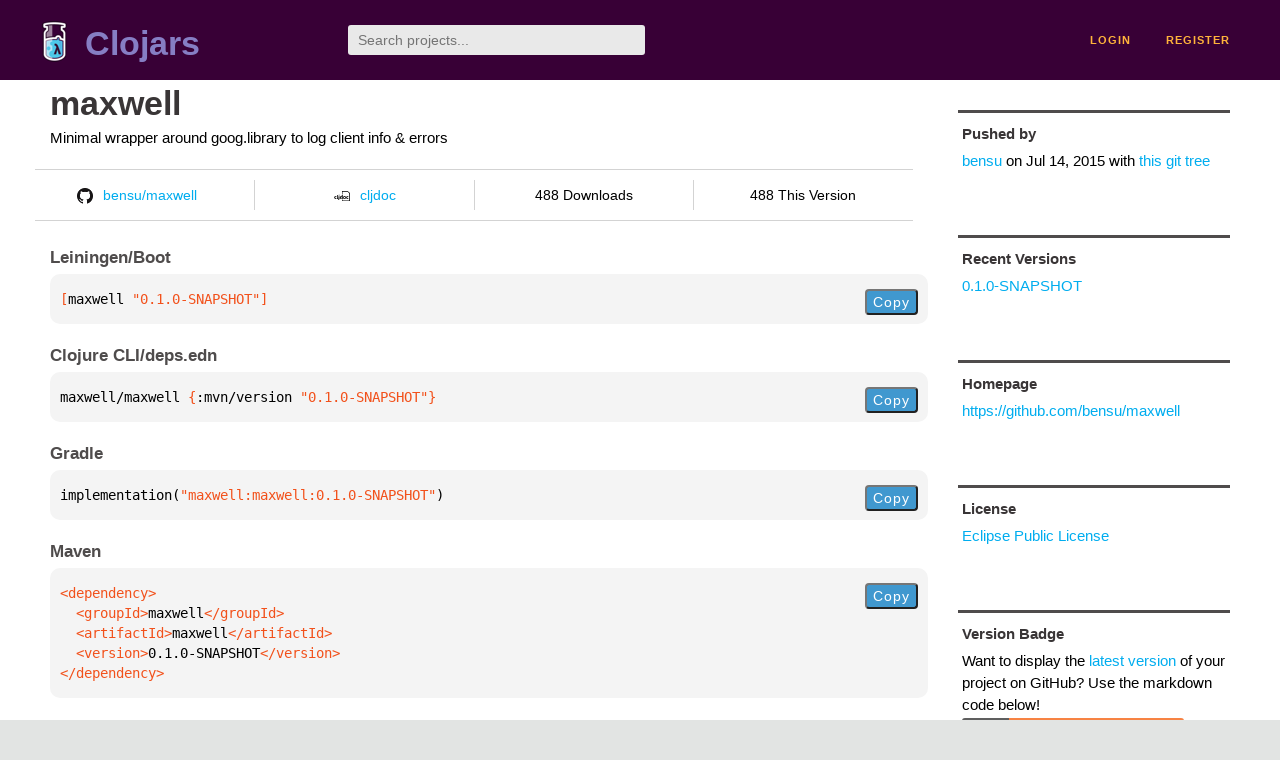

--- FILE ---
content_type: text/html;charset=utf-8
request_url: https://clojars.org/maxwell
body_size: 2103
content:
<!DOCTYPE html>
<html lang="en"><head><meta charset="utf-8"><meta content="width=device-width,initial-scale=1" name="viewport"><link href="/opensearch.xml" rel="search" title="Clojars" type="application/opensearchdescription+xml"><link href="/favicon.ico" rel="shortcut icon"><meta content="[maxwell/maxwell &quot;0.1.0-SNAPSHOT&quot;] Minimal wrapper around goog.library to log client info &amp; errors" name="description"><meta content="summary" name="twitter:card"><meta content="@clojars" name="twitter:site:id"><meta content="https://clojars.org" name="twitter:site"><meta content="[maxwell/maxwell &quot;0.1.0-SNAPSHOT&quot;]" name="twitter:title"><meta content="[maxwell/maxwell &quot;0.1.0-SNAPSHOT&quot;] Minimal wrapper around goog.library to log client info &amp; errors" name="twitter:description"><meta content="https://clojars.org/images/clojars-logo@2x.png" name="twitter:image"><meta content="Total downloads / this version" name="twitter:label1"><meta content="488 / 488" name="twitter:data1"><meta content="Coordinates" name="twitter:label2"><meta content="[maxwell &quot;0.1.0-SNAPSHOT&quot;]" name="twitter:data2"><meta content="website" property="og:type"><meta content="Clojars" property="og:site_name"><meta content="[maxwell/maxwell &quot;0.1.0-SNAPSHOT&quot;]" property="og:title"><meta content="[maxwell/maxwell &quot;0.1.0-SNAPSHOT&quot;] Minimal wrapper around goog.library to log client info &amp; errors" property="og:description"><meta content="https://clojars.org/images/clojars-logo@2x.png" property="og:image"><title>[maxwell/maxwell &quot;0.1.0-SNAPSHOT&quot;] - Clojars</title><link href="/stylesheets/reset.css" rel="stylesheet" type="text/css"><link href="/stylesheets/vendor/bootstrap/bootstrap.css" rel="stylesheet" type="text/css"><link href="/stylesheets/screen.css" rel="stylesheet" type="text/css"><!--[if lt IE 9]><script src="/js/html5.js" type="text/javascript"></script><![endif]--><script src="/js/jquery-3.6.0.min.js" type="text/javascript"></script><script src="/js/coordinates.js" type="text/javascript"></script></head><body class="container-fluid"><div id="content-wrapper"><header class="small-header row"><div class="home col-xs-6 col-sm-3"><a href="/"><img alt="Clojars" src="/images/clojars-logo-tiny.png" srcset="/images/clojars-logo-tiny@2x.png 2x"></a><h1><a href="/">Clojars</a></h1></div><div class="col-xs-6 col-sm-3"><form action="/search"><input class="search" id="search" name="q" placeholder="Search projects..." required type="search"></form></div><nav class="navigation main-navigation col-xs-12 col-sm-6"><ul><li><a href="/login">login</a></li><li><a href="/register">register</a></li></ul></nav></header><div class="light-article row"><script type="application/ld+json">{"@context":"http://schema.org","@type":"BreadcrumbList","itemListElement":[{"@type":"ListItem","position":1,"item":{"@id":"https://clojars.org/maxwell","name":"maxwell"}}]}</script><div class="col-xs-12 col-sm-9" id="jar-title"><div><h1><a href="/maxwell">maxwell</a></h1></div><p class="description">Minimal wrapper around goog.library to log client info &amp; errors</p><ul class="row" id="jar-info-bar"><li class="col-xs-12 col-sm-3"><a href="https://github.com/bensu/maxwell"><img alt="GitHub" src="/images/github-mark.png" srcset="/images/github-mark@2x.png 2x, /images/github-mark@3x.png 3x">bensu/maxwell</a></li><li class="col-xs-12 col-sm-3"><a href="https://cljdoc.org/d/maxwell/maxwell/0.1.0-SNAPSHOT"><img alt="cljdoc documentation" height="16" src="/images/cljdoc-icon.svg">cljdoc</a></li><li class="col-xs-12 col-sm-3">488 Downloads</li><li class="col-xs-12 col-sm-3">488 This Version</li></ul><h2>Leiningen/Boot</h2><div class="package-config-example"><div class="package-config-content select-text" id="#leiningen-coordinates"><pre><span class="tag">[</span>maxwell<span class="string"> &quot;0.1.0-SNAPSHOT&quot;</span><span class="tag">]</span></pre></div><div class="package-config-copy"><button class="copy-coordinates">Copy</button></div></div><h2>Clojure CLI/deps.edn</h2><div class="package-config-example"><div class="package-config-content select-text" id="#deps-coordinates"><pre>maxwell/maxwell <span class="tag">{</span>:mvn/version <span class="string">&quot;0.1.0-SNAPSHOT&quot;</span><span class="tag">}</span></pre></div><div class="package-config-copy"><button class="copy-coordinates">Copy</button></div></div><h2>Gradle</h2><div class="package-config-example"><div class="package-config-content select-text" id="#gradle-coordinates"><pre>implementation(<span class="string">&quot;maxwell:maxwell:0.1.0-SNAPSHOT&quot;</span>)</pre></div><div class="package-config-copy"><button class="copy-coordinates">Copy</button></div></div><h2>Maven</h2><div class="package-config-example"><div class="package-config-content select-text" id="#maven-coordinates"><div><pre><span class="tag">&lt;dependency&gt;
</span><span class="tag">  &lt;groupId&gt;</span>maxwell<span class="tag">&lt;/groupId&gt;
</span><span class="tag">  &lt;artifactId&gt;</span>maxwell<span class="tag">&lt;/artifactId&gt;
</span><span class="tag">  &lt;version&gt;</span>0.1.0-SNAPSHOT<span class="tag">&lt;/version&gt;
</span><span class="tag">&lt;/dependency&gt;</span></pre></div></div><div class="package-config-copy"><button class="copy-coordinates">Copy</button></div></div></div><ul class="col-xs-12 col-sm-3" id="jar-sidebar"><li><h4>Pushed by</h4><a href="/users/bensu">bensu</a> on <span title="2015-07-14 10:35:25.512">Jul 14, 2015</span><span class="commit-url"> with <a href="https://github.com/bensu/maxwell/tree/HEAD">this git tree</a></span></li><li><h4>Recent Versions</h4><ul id="versions"><li><a href="/maxwell/versions/0.1.0-SNAPSHOT">0.1.0-SNAPSHOT</a></li></ul></li><li class="homepage"><h4>Homepage</h4><a href="https://github.com/bensu/maxwell">https://github.com/bensu/maxwell</a></li><li class="license"><h4>License</h4><ul id="licenses"><li><a href="http://www.eclipse.org/legal/epl-v10.html">Eclipse Public License</a></li></ul></li><li><h4>Version Badge</h4><p>Want to display the <a href="https://img.shields.io/clojars/v/maxwell.svg">latest version</a> of your project on GitHub? Use the markdown code below!</p><img src="https://img.shields.io/clojars/v/maxwell.svg"><textarea class="select-text" id="version-badge" readonly="readonly" rows="4">[![Clojars Project](https://img.shields.io/clojars/v/maxwell.svg)](https://clojars.org/maxwell)</textarea><p>If you want to include pre-releases and snapshots, use the following markdown code:</p><img src="https://img.shields.io/clojars/v/maxwell.svg?include_prereleases"><textarea class="select-text" id="version-badge" readonly="readonly" rows="4">[![Clojars Project](https://img.shields.io/clojars/v/maxwell.svg?include_prereleases)](https://clojars.org/maxwell)</textarea></li></ul></div><footer class="row"><a href="https://github.com/clojars/clojars-web/wiki/About">about</a><a href="https://clojars.statuspage.io">status</a><a href="/projects">projects</a><a href="https://github.com/clojars/clojars-web/wiki/Contributing">contribute</a><a href="https://github.com/clojars/clojars-web/blob/main/CHANGELOG.org">changelog</a><a href="https://github.com/clojars/clojars-web/wiki/Contact">contact</a><a href="https://github.com/clojars/clojars-web">code</a><a href="/security">security</a><a href="/dmca">DMCA</a><a href="https://github.com/clojars/clojars-web/wiki/">help</a><a href="https://github.com/clojars/clojars-web/wiki/Data">API</a><a href="/sitemap.xml">sitemap</a><div class="sponsors"><div class="sponsors-title">Hosting costs sponsored by:</div><div class="sponsors-group"><div class="sponsor"><a href="https://korey.ai/"><img alt="Korey" src="/images/korey-logo.png"></a></div></div><div class="sponsors-title">With in-kind sponsorship from:</div><div class="sponsors-group"><div class="sponsor"><a href="https://1password.com/for-non-profits/"><img alt="1Password" src="/images/1password-logo.png"></a></div><div class="sponsor"><a href="https://www.deps.co"><img alt="Deps" src="/images/deps-logo.png"></a></div><div class="sponsor"><a href="https://dnsimple.link/resolving-clojars"><span>resolving with<br></span><span><img alt="DNSimple" src="https://cdn.dnsimple.com/assets/resolving-with-us/logo-light.png"></span></a></div><div class="sponsor"><a href="http://fastly.com/"><img alt="Fastly" src="/images/fastly-logo.png"></a></div></div><div class="sponsors-group"><div class="sponsor"><a href="https://www.fastmail.com/tryit-clojars/"><img alt="Fastmail" src="/images/fastmail-logo.png"></a></div><div class="sponsor"><a href="https://www.statuspage.io"><img alt="StatusPage.io" src="/images/statuspage-io-logo.svg"></a></div><div class="sponsor"><a href="https://uptime.com/"><img alt="Uptime.com" src="/images/uptime-logo.svg"></a></div></div></div><div class="sponsors"><div class="sponsors-group"><div class="sponsor"><span>remixed by<br></span><span><a href="http://www.bendyworks.com/"><img alt="Bendyworks Inc." src="/images/bendyworks-logo.svg" width="150"></a></span></div><div class="sponsor"><span>member project of<br></span><span><a href="https://clojuriststogether.org/"><img alt="Clojurists Together Foundation" height="40" src="/images/clojurists-together-logo.png"></a></span></div></div></div></footer></div></body></html>

--- FILE ---
content_type: image/svg+xml;charset=utf-8
request_url: https://img.shields.io/clojars/v/maxwell.svg?include_prereleases
body_size: -4
content:
<svg xmlns="http://www.w3.org/2000/svg" width="222" height="20" role="img" aria-label="clojars: [maxwell &quot;0.1.0-SNAPSHOT&quot;]"><title>clojars: [maxwell &quot;0.1.0-SNAPSHOT&quot;]</title><linearGradient id="s" x2="0" y2="100%"><stop offset="0" stop-color="#bbb" stop-opacity=".1"/><stop offset="1" stop-opacity=".1"/></linearGradient><clipPath id="r"><rect width="222" height="20" rx="3" fill="#fff"/></clipPath><g clip-path="url(#r)"><rect width="47" height="20" fill="#555"/><rect x="47" width="175" height="20" fill="#fe7d37"/><rect width="222" height="20" fill="url(#s)"/></g><g fill="#fff" text-anchor="middle" font-family="Verdana,Geneva,DejaVu Sans,sans-serif" text-rendering="geometricPrecision" font-size="110"><text aria-hidden="true" x="245" y="150" fill="#010101" fill-opacity=".3" transform="scale(.1)" textLength="370">clojars</text><text x="245" y="140" transform="scale(.1)" fill="#fff" textLength="370">clojars</text><text aria-hidden="true" x="1335" y="150" fill="#010101" fill-opacity=".3" transform="scale(.1)" textLength="1650">[maxwell &quot;0.1.0-SNAPSHOT&quot;]</text><text x="1335" y="140" transform="scale(.1)" fill="#fff" textLength="1650">[maxwell &quot;0.1.0-SNAPSHOT&quot;]</text></g></svg>

--- FILE ---
content_type: image/svg+xml;charset=utf-8
request_url: https://img.shields.io/clojars/v/maxwell.svg
body_size: 333
content:
<svg xmlns="http://www.w3.org/2000/svg" width="222" height="20" role="img" aria-label="clojars: [maxwell &quot;0.1.0-SNAPSHOT&quot;]"><title>clojars: [maxwell &quot;0.1.0-SNAPSHOT&quot;]</title><linearGradient id="s" x2="0" y2="100%"><stop offset="0" stop-color="#bbb" stop-opacity=".1"/><stop offset="1" stop-opacity=".1"/></linearGradient><clipPath id="r"><rect width="222" height="20" rx="3" fill="#fff"/></clipPath><g clip-path="url(#r)"><rect width="47" height="20" fill="#555"/><rect x="47" width="175" height="20" fill="#fe7d37"/><rect width="222" height="20" fill="url(#s)"/></g><g fill="#fff" text-anchor="middle" font-family="Verdana,Geneva,DejaVu Sans,sans-serif" text-rendering="geometricPrecision" font-size="110"><text aria-hidden="true" x="245" y="150" fill="#010101" fill-opacity=".3" transform="scale(.1)" textLength="370">clojars</text><text x="245" y="140" transform="scale(.1)" fill="#fff" textLength="370">clojars</text><text aria-hidden="true" x="1335" y="150" fill="#010101" fill-opacity=".3" transform="scale(.1)" textLength="1650">[maxwell &quot;0.1.0-SNAPSHOT&quot;]</text><text x="1335" y="140" transform="scale(.1)" fill="#fff" textLength="1650">[maxwell &quot;0.1.0-SNAPSHOT&quot;]</text></g></svg>